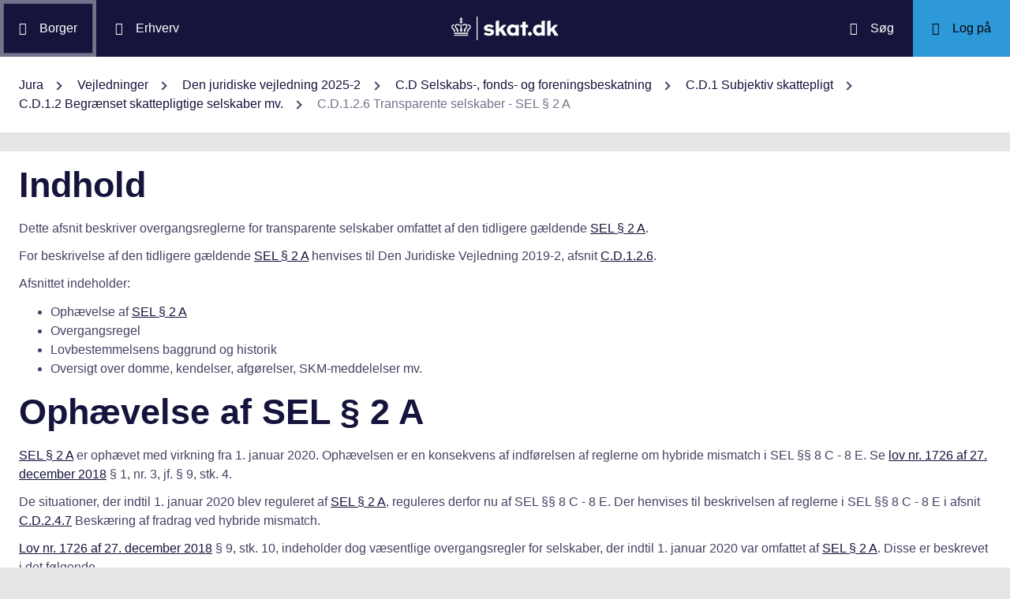

--- FILE ---
content_type: text/html; charset=utf-8
request_url: https://info.skat.dk/data.aspx?oid=1899851&chk=214556
body_size: 40371
content:
<!DOCTYPE html>
<html xmlns="http://www.w3.org/1999/xhtml" xml:lang="da" lang="da">
	<head>
<title>C.D.1.2.6 Transparente selskaber - SEL § 2 A - info.skat.dk</title>
<meta http-equiv="Content-Type" content="text/html; charset=UTF-8" />
<meta name="generator" content="Editor4u version 736 - historic drift" />
<meta name="viewport" content="width=device-width, initial-scale=1" />

<meta name="description" content="Denne side er din adgang til info.skat.dk" />
<meta name="DocumentType" content="JuridiskVejledning" />
<meta name="lang" content="da" />
<meta name="name" content="C.D.1.2.6 Transparente selskaber - SEL § 2 A" />
<meta name="DSstat.pageName" content="C.D.1.2.6 Transparente selskaber - SEL § 2 A" />
<meta name="pubDate" content="202507310744" />
<meta name="pid" content="4863014" />
<meta name="tid" content="1201" />
<meta name="InformationSegment" content="Juridisk_information" />
<meta name="Subcategory" content="Juridisk vejledning" />
<meta name="Category" content="Jura" />
<meta name="DSstat.contentType" content="Vejledning" />
<meta name="DSstat.profile" content="jura" />
<meta name="DSstat.site" content="info.skat.dk" />
<meta name="DSstat.department" content="sktst" />
<meta name="DSstat.subject" content="Selskaber, fonde og foreninger" />
<meta name="DSstat.oid" content="1899851" />
<meta name="DSstat.oidVersion" content="220354" />
<meta name="DSstat.language" content="da" />
<meta name="DSstat.isDocument" content="1" />
<link rel="canonical" href="https://info.skat.dk/data.aspx?oid=1899851" />

<!-- info.skat internet server 3, version 736 - historic drift -->
<link rel="shortcut icon" href="favicon.ico?v=220" type="image/x-icon" /><link rel="stylesheet" type="text/css" href="/style/print.css?v=220" media="print" />

<link rel="stylesheet" href="/style/main4.css?v=220" type="text/css" media="all" />
<link rel="stylesheet" href="/style/skat-2.15.1.css?v=220" type="text/css" media="all" />
<link rel="stylesheet" href="/style/skat4-test.css?v=220" type="text/css" media="all" />
<!-- design.head end -->
<script src="js/jquery-3.7.1.min.js"></script>
<meta name="DCS.dcssip" content="skat.dk">
<meta property="og:image" content="//info.skat.dk/images/head-image.jpg" /> 
<meta name="msapplication-tap-highlight" content="no" /> 
<meta name="theme-color" content="#14143c" />
<meta name="format-detection" content="telephone=no" />
<link href="style/cludolocal.css" type="text/css" rel="stylesheet" />
<link rel="stylesheet" type="text/css" href="/style/hide-mplink.css?v=220" media="all" />
<!-- avoid empty title -->
	</head>
	<body id="bodyMaster" class="layoutMaster-t1201 layoutMaster-o1899851 chrome unknown bootstrap4 prod prod3">
<!--googleoff: all-->
		<form method="post" action="./data.aspx?oid=1899851&amp;chk=214556" id="frmMain" novalidate="1" class="site-wrapper needs-validation">
<div class="aspNetHidden">
<input type="hidden" name="clientoId" id="clientoId" value="1899851" />
<input type="hidden" name="clientvId" id="clientvId" value="220354" />
<input type="hidden" name="children" id="children" value="0" />
<input type="hidden" name="clang" id="clang" value="da" />
<input type="hidden" name="server" id="server" value="3" />
<input type="hidden" name="__EVENTTARGET" id="__EVENTTARGET" value="" />
<input type="hidden" name="__EVENTARGUMENT" id="__EVENTARGUMENT" value="" />
<input type="hidden" name="__VIEWSTATE" id="__VIEWSTATE" value="/wEPDwULLTEwMzM4MTk1NTRkZDvYZuWz3fbqFxlgGe3dmbZf0aSC" />
</div>

<script type="text/javascript">
//<![CDATA[
var theForm = document.forms['frmMain'];
if (!theForm) {
    theForm = document.frmMain;
}
function __doPostBack(eventTarget, eventArgument) {
    if (!theForm.onsubmit || (theForm.onsubmit() != false)) {
        theForm.__EVENTTARGET.value = eventTarget;
        theForm.__EVENTARGUMENT.value = eventArgument;
        theForm.submit();
    }
}
//]]>
</script>


<script src="/WebResource.axd?d=Ffc8ZxHhIbhQkAxMdji1TamHjJoVP2HTtUWuJzd4x3hcFeD76zVzCcaUFx0aBM1W-u-Q9MgjugARaCMVVRA3xVE7Lmg1&amp;t=638901608248157332" type="text/javascript"></script>

<!-- design/layoutoId: 68987, originaloId: 10985, alternateLayout: 0 (activated: True), isBS4: True, layoutPersist: 0, cLang: da (DA), addWrapper: False, inclWrapper: False, leftMenuUse: True, isCached: True, domainId: 0, ownId: 0, config.layoutInternet: 10985, scriptInclude: jquery-ui-custom.min.js;jquery-ui-custom.min.css, hasDynamics: False -->

<script src="/ScriptResource.axd?d=Bq2estx8EZb6H_ruFpF9Lv-pzHwLFgdrqt4f6a6SqKJhAem0SOk0K9ZRZ952MlSmHB5bFWvFNykcXJzpRsBZRIYJXa99eGw8YiA7KC8kxWZIRtBRGAYpWqJLBj1rkL7ArsTk-rRbqDQ4ie9Ob7mG0v2d1Rc1&amp;t=5c0e0825" type="text/javascript"></script>
<script src="/ScriptResource.axd?d=QanJ0Gtt7fmrGjroMX-ETJKXPSTK-gmI97p9UsjiBIT0gT34aNXVWKeqzAFuLpgvB-drmiSEPDQALYxvEVhS68kCAuH8WnsUKAcGL6GBM-pqyzvPDPF5t0JR8gRdLGiKyOxfd3blmo7jBnGckwXwEXcCSzvIGGvskL2DsGrS7Z_Hu35d0&amp;t=5c0e0825" type="text/javascript"></script>
<script src="WEBsrv/ajax.asmx/js" type="text/javascript"></script>
<div class="aspNetHidden">

	<input type="hidden" name="__VIEWSTATEGENERATOR" id="__VIEWSTATEGENERATOR" value="9ED6FB81" />
	<input type="hidden" name="__EVENTVALIDATION" id="__EVENTVALIDATION" value="/wEdAAKL84bCSQN2RpK7Xqb99S0xn++rkmX8FElPrNQaa1D+xHiWsOd6e6DAzceM1quzaji2Ob8W" />
</div><script type="text/javascript">
//<![CDATA[
Sys.WebForms.PageRequestManager._initialize('ctl03', 'frmMain', ['tctl07$UpdatePanel1','ctl07_UpdatePanel1'], [], [], 300, '');
//]]>
</script>

			<input name="guid" type="hidden" id="guid" value="e56e2085-7f8f-432e-8069-cb44f8762b55" />
			<input type="hidden" name="search" id="search" />
<!--googleon: all-->
            <header class="MPtop" data-oid="68991">
  <div class="container-fluid">
    <div class="row bg-primary position-relative">
      <a
        href="#mainContent"
        class="bg-white p-3 sr-only sr-only-focusable sr-only-focusable-center text-primary"
        style="z-index: 1"
        >Gå til indhold</a
      >
      <div class="col">
        <div class="row h-100">
          <a
            class="segmentBorger col-auto header-element"
            aria-label="Borger"
            href="https://skat.dk/borger"
            ><span class="ikon ikon-borger"></span>
            <span class="d-md-block d-none ml-3">Borger</span></a
          >
          <a
            class="segmentErhverv col-auto header-element"
            aria-label="Erhverv"
            href="https://skat.dk/erhverv"
            ><span class="ikon ikon-erhverv"></span>
            <span class="d-md-block d-none ml-3">Erhverv</span></a
          >
        </div>
      </div>
      <a href="data.aspx?oid=68996" class="col-auto header-element skatdklogo"
        ><span class="sr-only">Gå til forside</span></a
      >
      <div class="col">
        <div class="row h-100 justify-content-end">
          <a
            id="searchModalMaster"
            class="col-auto header-element"
            aria-label="Søg på skat.dk"
            href="#"
            data-focus-element="#siteSearch"
            data-toggle="modal"
            data-target="#searchModal"
            ><span class="ikon ikon-soeg"></span>
            <span class="d-md-block d-none ml-3">Søg</span></a
          >
          <a
            class="col-auto header-element bg-skatdk bg-hover bg-focus"
            href="#"
            aria-label="Log på TastSelv som enten borger eller erhverv"
            data-focus-element="siteLogin"
            data-toggle="modal"
            data-target="#loginModal"
            ><span class="ikon ikon-log-ind"></span>
            <span class="d-md-block d-none ml-3">Log på</span></a
          >
        </div>
      </div>
    </div>
    <nav class="row bg-white" aria-label="brødkrumme. Aktuel hierarkisk placering på skat.dk" data-oid="13470"> <ul id="breadcrumb" class="breadcrumb"><li class='breadcrumb-item first'><a href="data.aspx?oid=69005"  title="Vis: Jura" data-click="breadcrum">Jura</a></li><li class='breadcrumb-item'><a href="data.aspx?oid=2926"  title="Vis: Vejledninger" data-click="breadcrum">Vejledninger</a></li><li class='breadcrumb-item'><a href="data.aspx?oid=124&vid=220354"  title="Vis: Den juridiske vejledning 2025-2" data-click="breadcrum">Den juridiske vejledning 2025-2</a></li><li class='breadcrumb-item'><a href="data.aspx?oid=1899816&vid=220354"  title="Vis: C.D Selskabs-, fonds- og foreningsbeskatning" data-click="breadcrum">C.D Selskabs-, fonds- og foreningsbeskatning</a></li><li class='breadcrumb-item'><a href="data.aspx?oid=1899817&vid=220354"  title="Vis: C.D.1 Subjektiv skattepligt" data-click="breadcrum">C.D.1 Subjektiv skattepligt</a></li><li class='breadcrumb-item'><a href="data.aspx?oid=1899819&vid=220354"  title="Vis: C.D.1.2 Begrænset skattepligtige selskaber mv." data-click="breadcrum">C.D.1.2 Begrænset skattepligtige selskaber mv.</a></li><li class='breadcrumb-item last active'>C.D.1.2.6 Transparente selskaber - SEL § 2 A</li></ul>

</nav>
  </div>
</header>
<div class="modal fade" tabindex="-1" role="dialog" id="searchModal" style="display: none;" aria-hidden="true" data-oid="8882">
	<div class="modal-dialog modal-md">
		<div class="modal-content">
			<div class="modal-header">
				<button type="button" class="close" data-dismiss="modal" aria-label="Luk vinduet for søgning">
					<span aria-hidden="true"></span>
				</button>
			</div>
			<div class="modal-body skts-search-modal" id="cludo-search-content-form">
				<div class="input-group" id="siteSearchWrapper">
					<label class="sr-only" for="siteSearch">Hvad søger du?</label>
					<input type="search" id="siteSearch" class="form-control" placeholder="Hvad søger du?" />
					<span class="input-group-btn">
						<button id="siteSearchButton" class="btn btn-primary" type="submit">
							<span class="input-group-btn">
								<span class="sr-only">Søg</span>
							</span>
						</button>
					</span>
<div class="mt-4">Skriv ikke personlige oplysninger (fx dit cpr-nr.). Vi gemmer søgninger til statistik, så vi løbende kan forbedre søgefunktionen. <a href="https://skat.dk/sikkerhed/privatlivspolitik-og-cookies/privatlivspolitik-skatteforvaltningen" aria-label="Gemmense privatlivspolitik" style="text-decoration:underline" target="_blank">Se privatlivspolitik</a>.</div>
				</div>
			</div>
		</div>
	</div>
</div> <div class="modal fade" tabindex="-1" role="dialog" id="loginModal" style="display: none;" aria-hidden="true" data-oid="15027">
  <div class="modal-dialog modal-lg modal-xl">
    <div class="modal-content">
      <div class="modal-header">
        <button type="button" class="close" data-dismiss="modal" aria-label="Luk logon vinduet"><span aria-hidden="true"></span></button>
      </div>
      <div class="modal-body pt-0">
<div id="messageTop"></div>
        <div class="row no-gutters">
          <div class="col-12 col-lg">
            <div class="collapser mt-3">
              <button class="collapser__header" type="button" data-toggle="collapse" data-target="#loginBorger" aria-expanded="false" aria-controls="loginBorger">Log på som borger</button>
              <div class="collapse mb-n2" id="loginBorger">
                <div class="collapser__body">
<div id="menu1"></div>
                  <p class="text-center"><a class="dap-aktionslink dap-aktionslink-skatdk" href="https://www.tastselv.skat.dk/borger/loginsso" aria-label="Log på med MitID borger" data-event="login_click,type:borger[colon]log på med MitID">Log på med MitID</a></p>
                  <hr />
                  <ul class="list-unstyled">
                    <li>
                      <a href="https://www.tastselv.skat.dk/borger/loginpin" aria-label="Log på med TastSelv-kode borger" data-event="login_click,type:borger[colon]log på med tastselv kode">Log på med TastSelv-kode</a>
                    </li>
                    <li>
                      <a href="https://www.tastselv.skat.dk/part/login" aria-label="Log på med autorisation borger" data-event="login_click,type:borger[colon]log på med autorisation">Log på med autorisation</a>
                    </li>
                    <li>
                      <a href="data.aspx?oId=17109&amp;vId=0" aria-label="Bestil kode borger">Bestil kode</a>
                    </li>
                  </ul>
                </div>
              </div>
            </div>
          </div>
<div class="d-none d-lg-block col-auto spacer small border-left pr-3 ml-3 my-4"></div>
          <div class="col-12 col-lg dap-login-block">
            <div class="collapser mt-3">
              <button class="collapser__header" type="button" data-toggle="collapse" data-target="#loginErhverv" aria-expanded="false" aria-controls="loginErhverv">Log på som erhverv</button>
              <div class="collapse mb-n2" id="loginErhverv">
                <div class="collapser__body">
<div id="menu2"></div>
                  <p class="text-center"><a class="dap-aktionslink dap-aktionslink-skatdk" href="https://pdcs.skat.dk/dcs-atn-gateway/nemlogin?userType=virksomhed&amp;targetUrl=aHR0cHM6Ly9udHNlLnNrYXQuZGsvbnRzZS1mcm9udC9mb3JzaWRl" aria-label="Log på med MitID Erhverv" data-event="login_click,type:erhverv[colon]log på med MitID">Log på med MitID</a></p>
                  <hr />
                  <ul class="list-unstyled">
                    <li>
                      <a href="https://pdcs.skat.dk/dcs-atn-gateway/login/tsklogin?userType=virksomhed&amp;targetUrl=aHR0cHM6Ly9udHNlLnNrYXQuZGsvbnRzZS1mcm9udC9mb3JzaWRl" aria-label="Log på med TastSelv-kode erhverv" data-event="login_click,type:erhverv[colon]log på med tastselv kode">Log på med TastSelv-kode</a>
                    </li>
                    <li>
                      <a href="data.aspx?oId=69330" aria-label="Bestil kode erhverv">Bestil kode</a>
                    </li>
                  </ul>
                </div>
              </div>
            </div>
          </div>
        </div>
      </div>
    </div>
  </div>
</div>

<div class="container-fluid" role="main" data-oid="10992"> <div id="container" class="row bg-white"> <div id="paddingWrapper" class="col pane ui-layout-center"> <div class="ui-layout-west"> <div id="treeindex"> <div id="ctl07_UpdatePanel1">
	
        <div class="treeindexWrapper">
            
            
        </div>
    
</div>
<div id="ctl07_UpdateProgress1" style="display:none;">

</div>
</div> </div> <div id="resulttreeindex" class="ui-layout-center watermark"> <div id="mainContent" class="MPtextindex"> <!--googleon: all-->
<div id="resultTreeindex">
    <div class='textContent' data-mode='0' data-pgm='portal.textBase'><div class='MPtext'><div data-no='0' data-type='text'><h1 class="editor4u">Indhold</h1> <p>Dette afsnit beskriver overgangsreglerne for transparente selskaber omfattet af den tidligere gældende <a href="https://www.retsinformation.dk/eli/lta/2016/1164#P2A" target="_blank" rel="noopener">SEL § 2 A</a>.</p> <p>For beskrivelse af den tidligere gældende <a href="https://www.retsinformation.dk/eli/lta/2016/1164#P2A" target="_blank" rel="noopener">SEL § 2 A</a> henvises til Den Juridiske Vejledning 2019-2, afsnit <a href="data.aspx?oid=1899851&amp;chk=214556" title="Linket dirigerer dig til: C.D.1.2.6 Transparente selskaber">C.D.1.2.6</a>.</p> <p>Afsnittet indeholder:</p> <ul> <li>Ophævelse af <a href="https://www.retsinformation.dk/eli/lta/2016/1164#P2A" target="_blank" rel="noopener">SEL § 2 A</a></li> <li>Overgangsregel</li> <li>Lovbestemmelsens baggrund og historik</li> <li>Oversigt over domme, kendelser, afgørelser, SKM-meddelelser mv.</li> </ul> <h1>Ophævelse af SEL § 2 A</h1> <p><a href="https://www.retsinformation.dk/eli/lta/2021/251#P2A" target="_blank" rel="noopener">SEL § 2 A</a> er ophævet med virkning fra 1. januar 2020. Ophævelsen er en konsekvens af indførelsen af reglerne om hybride mismatch i SEL §§ 8 C - 8 E. Se <a href="https://www.retsinformation.dk/Forms/R0710.aspx?id=206301">lov nr. 1726 af 27. december 2018</a> § 1, nr. 3, jf. § 9, stk. 4.</p> <p>De situationer, der indtil 1. januar 2020 blev reguleret af <a href="https://www.retsinformation.dk/eli/lta/2022/1241#P2A" target="_blank" rel="noopener">SEL § 2 A</a>, reguleres derfor nu af SEL §§ 8 C - 8 E. Der henvises til beskrivelsen af reglerne i SEL §§ 8 C - 8 E i afsnit <a href="data.aspx?oid=2292733&amp;chk=214556" title="Linket dirigerer dig til: C.D.2.4.7 Beskæring af fradrag ved hybride mismatch - SEL §§ 8 C - 8 E">C.D.2.4.7</a> Beskæring af fradrag ved hybride mismatch.</p> <p><a href="https://www.retsinformation.dk/Forms/R0710.aspx?id=206301">Lov nr. 1726 af 27. december 2018</a> § 9, stk. 10, indeholder dog væsentlige overgangsregler for selskaber, der indtil 1. januar 2020 var omfattet af <a href="https://www.retsinformation.dk/eli/lta/2022/1241#P2A" target="_blank" rel="noopener">SEL § 2 A</a>. Disse er beskrevet i det følgende.</p> <p>Den tidligere gældende <a href="https://www.retsinformation.dk/eli/lta/2022/1241#P2A" target="_blank" rel="noopener">SEL § 2 A</a> medførte, at et selskab m.v. i visse tilfælde blev omkvalificeret til et transparent selskab. Hvis et dansk selskab efter reglerne i en fremmed stat blev behandlet som et transparent selskab, skulle selskabet således også efter danske regler anses for at være transparent. Se dagældende <a href="https://www.retsinformation.dk/eli/lta/2022/1241#P2A" target="_blank" rel="noopener">SEL § 2 A</a>, stk. 1 og 2.</p> <p>Hvis selskabet ophørte med at være transparent efter udenlandske regler, og derfor heller ikke længere var omfattet af <a href="https://www.retsinformation.dk/eli/lta/2022/1241#P2A" target="_blank" rel="noopener">SEL § 2 A</a>, skulle selskabet aktiver og passiver betragtes som erhvervet fra selskabets ejere til handelsværdien. Se dagældende <a href="https://www.retsinformation.dk/eli/lta/2022/1241#P2A" target="_blank" rel="noopener">SEL § 2 A</a>, stk. 6.</p> <p>Fra 1. januar 2020 vil tilsvarende situationer ikke medføre, at selskabet anses for transparent efter danske regler. I stedet for vil selskabet få nægtet fradrag for betalinger, der ses bort fra i modtagerens jurisdiktion, hvis betingelserne herfor er opfyldt. Se SEL § 8 D, stk. 2, jf. SEL § 8 C, stk. 1, nr. 1, litra e).</p> <h1>Overgangsregel</h1> <p>Ophævelsen af <a href="https://www.retsinformation.dk/eli/lta/2022/1241#P2A" target="_blank" rel="noopener">SEL § 2 A</a> medfører, at selskaber, der efter den dagældende bestemmelse ansås for at være transparente, ophører med at være transparente. Efter den dagældende <a href="https://www.retsinformation.dk/eli/lta/2022/1241#P2A" target="_blank" rel="noopener">SEL § 2 A</a>, stk. 6, anses selskabets aktiver og passiver for afstået af selskabets ejere til handelsværdien. Det er dog ikke hensigten, at ophævelsen af <a href="https://www.retsinformation.dk/eli/lta/2022/1241#P2A" target="_blank" rel="noopener">SEL § 2 A</a> skal medføre en teknisk afståelsesbeskatning af deltagerne.</p> <p>Det er derfor fastslået i overgangsbestemmelserne, at deltagere i et selskab eller en forening m.v., som var omfattet af den dagældende <a href="https://www.retsinformation.dk/eli/lta/2022/1241#P2A" target="_blank" rel="noopener">SEL § 2 A</a>, ikke anses for at have afstået aktiverne og passiverne efter den dagældende <a href="https://www.retsinformation.dk/eli/lta/2022/1241#P2A" target="_blank" rel="noopener">SEL § 2 A</a>, stk. 6, på tidspunktet for ophævelsen af <a href="https://www.retsinformation.dk/eli/lta/2022/1241#P2A" target="_blank" rel="noopener">SEL § 2 A</a>, dvs. 1. januar 2020. Se <a href="https://www.retsinformation.dk/Forms/R0710.aspx?id=206301#P9">lov nr. 1726 af 27. december 2018 § 9, stk. 10, 1. pkt.</a></p> <p>Dette gælder dog ikke for de aktiver og passiver, der ikke længere er omfattet af dansk beskatning. Sådanne aktiver anses for afstået af deltagerne til handelsværdien på tidspunktet for ophævelsen af <a href="https://www.retsinformation.dk/eli/lta/2022/1241#P2A">SEL § 2 A</a>. Se <a href="https://www.retsinformation.dk/Forms/R0710.aspx?id=206301">lov nr. 1726 af 27. december 2018</a> § 9, stk. 10, 2. pkt.</p> <p>For aktiver og passiver, der er omfattet af dansk beskatning efter ophævelsen af <a href="https://www.retsinformation.dk/eli/lta/2022/1241#P2A" target="_blank" rel="noopener">SEL § 2 A</a>, gælder følgende successionsregler: Se <a href="https://www.retsinformation.dk/Forms/R0710.aspx?id=206301">lov nr. 1726 af 27. december 2018</a> § 9, stk. 10, 3.-14. pkt.</p> <p><strong>Indgangsværdier for aktiver og passiver</strong></p> <ul> <li>Aktiver og passiver behandles ved opgørelsen af den skattepligtige indkomst for selskabet, som om de var anskaffet på de tidspunkter, hvor de er erhvervet af deltagerne, og for de anskaffelsessummer, hvortil de er erhvervet af deltagerne (3. pkt.)</li> <li>Der fastsættes ingen anskaffelsessum på goodwill eller andre immaterielle rettigheder som nævnt i AL § 40, i det omfang de er oparbejdet af en eller flere deltagere (4. pkt.)</li> <li>Fortjeneste i forhold til anskaffelsessummen kan højst medregnes med et beløb svarende til forskellen mellem salgssummen og handelsværdien på tidspunktet for inddragelse under dansk beskatning (5. pkt.)</li> <li>Eventuelle skattemæssige afskrivninger og nedskrivninger, som deltagerne har foretaget, anses for foretaget af selskabet (6. pkt.)</li> <li>De gældende bestemmelser i SEL § 4 A, stk. 2 og 3, finder tilsvarende anvendelse på afskrivningsberettigede aktiver, i det omfang de ikke i forvejen er omfattet af dansk beskatning, idet de ved denne anvendelse anses for anskaffet på det tidspunkt, hvor de enkelte deltagere anskaffede aktivet (7. pkt.) Dette indebærer, at aktiver og passiver, der inddrages under dansk beskatning, skal anses for afskrevet maksimalt efter danske regler fra det tidspunkt, hvor de enkelte deltagere anskaffede aktivet.</li> </ul> <p><strong>Næringsstatus for aktiver</strong></p> <ul> <li>Aktiver, der for en eller flere af deltagerne er erhvervet som led i næring, behandles ved opgørelsen af selskabets indkomst, som om de var erhvervet af dette selskab som led i næring (8. pkt.)</li> <li>Selskabet anses dog for at have erhvervet disse næringsaktiver til handelsværdien på tidspunktet for kvalificeringen efter 1. pkt., i det omfang deltagerne ikke ville være blevet beskattet henholdsvis have haft fradrag ved afståelse af aktiverne på dette tidspunkt (9. pkt.)</li> </ul> <p><strong>Fortjenester og tab på værdipapirer</strong></p> <ul> <li>Har en eller flere af deltagerne medregnet urealiseret fortjeneste og tab på værdipapirer, behandles værdipapirerne ved opgørelsen af selskabets skattepligtige indkomst, som om disse fortjenester og tab var medregnet hos selskabet (10. pkt.)</li> <li>Ved opgørelsen af tab som omhandlet i ABL § 5 A skal udbytte m.v., der er modtaget af deltagerne, anses for modtaget af selskabet (11. pkt.)</li> </ul> <p><strong>Fremførselsberettigede underskud og tab</strong></p> <ul> <li>Selskabet succederer i deltagernes fremførselsberettigede underskud, jf. SEL § 12, og uudnyttede fradragsberettigede tab fra tidligere indkomstår, jf. ABL § 9, stk. 4, og § 43, stk. 3, KGL § 31, stk. 3, og § 31 A, stk. 3, og EBL § 6, stk. 3, når underskuddene og tabene er lidt som led i den transparente enheds virksomhed (12. pkt.) Derved kan deltagerne ikke overføre private tab til udnyttelse i selskabet.</li> <li>Der anses ikke at være sket ejerskifte efter SEL § 12 D i selskaber omfattet af SEL § 2 A ved ophævelsen af SEL § 2 A (13. pkt.) Der sker således ikke underskudsbegrænsning i det omkvalificerede selskab som følge af ophævelsen af SEL § 2 A.</li> </ul> <p><strong>Ejernes aktier i selskabet m.v.</strong></p> <ul> <li>Anses et selskab eller en forening m.v. ikke længere for at være transparent som følge af ophævelsen af SEL § 2 A, anses selskabets ejere for at have erhvervet aktierne i selskabet for et beløb, der svarer til den skattemæssige værdi af deltagerens andel af aktiverne og passiverne på tidspunktet for ophævelsen af SEL § 2 A (14. pkt.)</li> </ul> <h1 class="editor4u">Lovbestemmelsens baggrund og historik</h1> <p><a href="https://www.retsinformation.dk/eli/lta/2016/1164#P2A" target="_blank" rel="noopener">SEL § 2 A</a> blev indført ved lov nr. 221 af 31. marts 2004, og havde virkning for indkomstår, der påbegyndtes den 1. januar 2004 eller senere. Bestemmelsen blev ophævet med virkning fra 1. januar 2020 ved lov nr. 1726 af 27. december 2018.</p> <p>Bestemmelsen var en såkaldt værnsregel, som var indført med det formål at rette op på en række uhensigtsmæssigheder, der kunne give anledning til et utilsigtet brug af de eksisterende skatteregler.</p> <p><a href="https://www.retsinformation.dk/eli/lta/2016/1164#P2A" target="_blank" rel="noopener">SEL § 2 A</a> var generelt udformet, men fandt typisk anvendelse i forhold til amerikanske ejere.</p> <p>Bestemmelsen i <a href="https://www.retsinformation.dk/eli/lta/2016/1164#P2A" target="_blank" rel="noopener">SEL § 2 A</a> tog primært sigte på de amerikanske såkaldte "check the box" regler. Disse regler indebærer, at et amerikansk selskab frit kan vælge, at et udenlandsk ejet selskab, som det ejer anparter i, omkvalificeres til en filial efter amerikanske regler.</p> <p>Omkvalificeringen til en filial efter amerikanske regler indebærer, at alle betalinger fra det udenlandske selskab til det amerikanske selskab anses som interne overførsler, der ikke tillægges skattemæssig virkning efter amerikanske regler.</p> <p>Hvis et amerikansk selskab yder et stort koncerninternt lån til et danskejet selskab, som efter amerikanske regler anses for transparent, modtager det amerikanske selskab skattefrie rentebetalinger i USA, mens det danske selskab opnår rentefradrag i Danmark fordi Danmark betragter det som et selvstændigt skattesubjekt.</p> <p>Den manglende symmetri mellem de danske og amerikanske regler indebar, at det var muligt at eliminere den danske skattebetaling.</p> <p>Ved at indføre <a href="https://www.retsinformation.dk/eli/lta/2016/1164#P2A" target="_blank" rel="noopener">SEL § 2 A</a> omkvalificeredes det danske selskab til et transparent selskab, som blev beskattet efter reglerne for faste driftssteder, og selskabet kunne derfor ikke længere opnå fradrag for renteudgifter, som det betalte til det amerikanske selskab.</p> <p>Rentebetalingerne fra det transparente selskab ville efter danske regler blive anset for en intern overførsel fra et fast driftssted til et hovedselskab, der ikke tillagdes skattemæssig virkning. På tilsvarende vis blev det amerikanske selskab heller ikke beskattet af renteindtægterne.</p> <p>Bestemmelsen skulle således sikre symmetri mellem den danske og den udenlandske kvalifikation af selskabet og symmetri i den skattemæssige behandling af renteudgifterne og renteindtægterne.</p> <p>Bestemmelsen blev ophævet i forbindelse med indførelsen af SEL §§ 8 C - 8 E om nægtelse af fradrag ved hybride mismatch som følge af implementeringen af EU's andet skatteundgåelsesdirektiv (Rådets direktiv 2017/952/EU). Se <a href="https://www.retsinformation.dk/Forms/R0710.aspx?id=206301">lov nr. 1726 af 27. december 2018.</a></p> <h3 class="editor4u"><a href="https://www.retsinformation.dk/eli/lta/2022/1241#P2A" target="_blank" rel="noopener">SEL §&nbsp;2 A</a>&nbsp;er i de seneste år ændret ved følgende love</h3> <ul> <li>Lov nr. 1726 af 27. december 2018 (ophævelse)</li> <li>Lov nr. 1555 af 19. december 2017 (konsekvensændringer)</li> <li>Lov nr. 591 af 18. juni 2012 (konsekvensændringer)</li> <li>Lov nr. 254 af 30. marts 2011 § 8 (Væsentlige ændringer)</li> <li>Lov nr. 525 af 12. juni 2009 § 14 (Konsekvensændringer)</li> <li>Lov nr. 462 af 12. juni 2009 § 16 (Konsekvensændringer)</li> <li>Lov nr. 98 af 10. februar 2009 § 1 (Væsentlige ændringer)</li> <li>Lov nr. 530 af 17. juni 2008 § 2 (Konsekvensændringer)</li> <li>Lov nr. 343 af 18. april 2007 § 1 (Konsekvensændringer)</li> <li>Lov nr. 1414 af 21. december 2005 § 17 (Konsekvensændringer)</li> </ul> <h1 class="editor4u">Oversigt over domme, kendelser, afgørelser, SKM-meddelelser mv.</h1> <p>Skemaet viser relevante afgørelser på området:</p> <table border="1" class="table table-bordered" cellpadding="3" style="border-collapse: collapse; width: 99.9726%;"> <tbody> <tr> <td valign="top" style="width: 9.57661%;"> <p><strong>Afgørelser</strong></p> </td> <td valign="top" style="width: 53.2288%;"> <p><strong>Afgørelsen i stikord</strong></p> </td> <td valign="top" style="width: 37.1933%;"> <p><strong>Yderligere kommentarer</strong></p> </td> </tr> <tr> <td valign="top" style="width: 9.57661%;"><strong>Landskatteretten</strong></td> <td valign="top" style="width: 53.2288%;"></td> <td valign="top" style="width: 37.1933%;"></td> </tr> <tr> <td valign="top" style="width: 9.57661%;"><a href="data.aspx?oid=2111649&amp;chk=214556" title="Linket dirigerer dig til: Fastsættelse af driftssted - beskatningsret til renteindtægter">SKM2013.234.LSR</a></td> <td valign="top" style="width: 53.2288%;">Et dansk ApS, var ejet af et selskab hjemmehørende i USA, et Ltd., men var begrænset skattepligtig til Danmark, jf. § 2, stk. 1, litra a, jf. SEL § 2 A, stk. 6 (nu stk. 8), som følge af, at Ltd. havde valgt at behandle ApS som en transparent enhed efter de amerikanske check-the-box regler. ApS'et foretog koncerninterne udlån, og sagen angik, om Danmark havde ret til at beskatte renteindtægterne efter DBO'en med USA. Landsskatteretten fastslog, at Ltd. i henhold til bestemmelsens ordlyd anses for skattemæssigt at have et per se fast driftssted i Danmark. Landsskatteretten fastslog, at Ltd. via ApS ikke havde fast driftssted i Danmark i DBO'ens forstand.</td> <td valign="top" style="width: 37.1933%;"> <p>Vurderingen af SEL § 2 A - fast driftssted har ikke noget at gøre med kvalificering af fast driftssted i overenskomstens/overenskomsternes forstand. Landsskatteretten fastslår, at det udenlandske moderselskab anses at have et per se fast driftssted i Danmark og at selskabet derfor i henhold til intern dansk ret er begrænset skattepligtig af renteindtægterne, jf. SEL § 2, stk. 1, litra a, jf. § 2 A, stk. 1. Landsskatteretten fastslår, hvad der fremgår af loven og lovforarbejderne.</p> <p>Selve sagen falder dog på baggrund af artikel 21, stk. 1, og om, at selskabet ikke havde et fast driftssted i Danmark i overenskomstens forstand.</p> </td> </tr> <tr> <td valign="top" style="width: 9.57661%;"><strong><strong>Skatterådet</strong></strong></td> <td valign="top" style="width: 53.2288%;">&nbsp;</td> <td valign="top" style="width: 37.1933%;">&nbsp;</td> </tr> <tr> <td style="width: 9.57661%;"><a href="data.aspx?oid=2296034&amp;chk=214556">SKM2020.204.SR</a></td> <td style="width: 53.2288%;"> <p>H2 og H3 havde indgået en betinget overdragelsesaftale om salg af hele anpartskapitalen i H1 til en uafhængig tredjepart. Spørgerne ønskede derfor svar på, om H1 på tidspunktet for salget af hele anpartskapitalen i selskabet skulle omkvalificeres til en skattemæssig transparent enhed efter SEL § 2 A. Skatterådet bekræftede, at H1 skulle omkvalificeres til en skattemæssig transparent enhed efter SEL § 2A. Der var med indstillingen ikke taget stilling til, om omkvalificeringen også skulle gælde på andre tidspunkter end på salgstidspunktet. Der blev derfor svaret "Ja, se dog indstilling og begrundelse.</p> </td> <td style="width: 37.1933%;">&nbsp;</td> </tr> <tr> <td valign="top" style="width: 9.57661%;"><a href="data.aspx?oid=2158224&amp;chk=214556" title="Linket dirigerer dig til: Et amerikansk S-corp.&#180;s salg af et dansk selskab vil være skattefri">SKM2014.412.SR</a></td> <td valign="top" style="width: 53.2288%;"> <p>Skatterådet bekræfter, at A Corporations salg af samtlige anparter i B ApS kan ske skattefrit. Efter Skatterådets tidligere bindende svar af 23. oktober 2012, <a href="data.aspx?oid=2082778&amp;chk=214556" title="Linket dirigerer dig til: Udbytte til S-corporation">SKM2012.631.SR</a>, fandt Skatterådet, at A Corporation ikke kunne anses for at være et "selskab" i dobbeltbeskatningslovens forstand. A Corporation er skattemæssigt transparent efter amerikansk ret, og indkomsten fra A Corporation skal således anses for oppebåret af Person X, som er hjemmehørende i USA. Spørgers repræsentant har i forbindelse den nye anmodning om bindende svar oplyst, at B ApS' "income does fall under the "check the box" classification". A Corporation og Person X er ikke skattepligtige i Danmark af gevinst ved salg af anparter, jf. SEL § 1 og KSL § 1, modsætningsvist, hvorfor gevinst ved salg af anparter i B ApS ikke beskattes. Skatterådet bemærker i den forbindelse, at bestemmelsen i SEL § 2 A, ikke finder anvendelse.</p> </td> <td valign="top" style="width: 37.1933%;"></td> </tr> <tr> <td valign="top" style="width: 9.57661%;"><a href="data.aspx?oid=2132943&amp;chk=214556" title="Linket dirigerer dig til: Moderselskab i USA - Check the box - partnership">SKM2013.704.SR</a></td> <td valign="top" style="width: 53.2288%;"> <p>Skatterådet bekræfter, at spørger ikke bliver omfattet af SEL § 2 A som følge af et "check the box"-valg foretaget af spørgers ultimative moderselskab i USA, idet ydelser mellem spørger og det amerikanske selskab ikke vil anses for interne ydelser, og det amerikanske selskab beskattes af ydelserne.</p> </td> <td valign="top" style="width: 37.1933%;"></td> </tr> <tr> <td valign="top" style="width: 9.57661%;"> <p><a href="data.aspx?oid=1649805&amp;chk=214556" title="Linket dirigerer dig til: Skattefri fusion - faste driftssteder - likvidationsbeskatning - renteudgifter">SKM2007.367.SR</a></p> </td> <td valign="top" style="width: 53.2288%;"> <p>Skatterådet fandt, at en fusion kunne ske skattefrit, selvom der indgik 3 anpartsselskaber, der var blevet omkvalificeret til § 2 A enheder.</p> </td> <td valign="top" style="width: 37.1933%;">&nbsp;</td> </tr> <tr> <td valign="top" style="width: 9.57661%;"> <p><a href="data.aspx?oid=230059&amp;chk=214556" title="Linket dirigerer dig til: Tynd kapitalisering - opgørelse af egenkapitalen - transparent enhed">SKM2005.145.LR</a></p> </td> <td valign="top" style="width: 53.2288%;"> <p>Ligningsrådet fandt, at et omkvalificeret anpartsselskab efter <a href="https://www.retsinformation.dk/eli/lta/2016/1164#P2A" target="_blank" rel="noopener">SEL § 2 A</a> ikke skulle medregne en fordring på koncernens udenlandske moderselskab ved opgørelsen af egenkapitalen efter <a href="https://www.retsinformation.dk/eli/lta/2016/1164#P11" target="_blank" rel="noopener">SEL § 11</a>, stk. 5 (tynd kapitalisering).</p> </td> <td valign="top" style="width: 37.1933%;">&nbsp;</td> </tr> </tbody> </table></div></div></div>
    
    
    <div id="ResultId"></div>
</div>
<!-- resultTreeindex end --> <!--googleoff: all--> </div> </div> </div> </div> </div>
<footer class="MPbottom" aria-label="Ofte benyttede genveje til skat.dk" data-oid="68993">
  <div class="container-fluid mb-0">
    <div class="row py-5">
      <div class="col-12 col-sm-6 col-lg">
        <div class="pb-3 h3 mt-0">
          Om os
        </div>
        <p><a href="https://skat.dk/kontakt" title="Kontakt de forskellige styrelser" class="related-link" target="_blank">Kontakt</a></p>
        <p><a href="https://skat.dk/om-os/om-skatteforvaltningen" title="Beskrivelse og overblik over Skatteforvaltningen" class="related-link" target="_blank">Om Skatteforvaltningen</a></p>
        <p><a href="https://skat.dk/skole" title="Lær lidt om skattesystemet" class="related-link" target="_blank">Skole</a></p>
      </div>
      <div class="col-12 col-sm-6 col-lg">
        <div class="h3 pb-3 pt-5 pt-sm-0 mt-0">
          Hjælp
        </div>
        <p><a href="https://skat.dk/hjaelp/satser" title="Overblik over skattesatser for det enkelte år" class="related-link" target="_blank">Satser</a></p>
        <p><a href="data.aspx?oid=80347" title="Vejledninger for borgere og virksomheder" class="related-link">Vejledninger</a></p>
        <p><a href="https://skat.dk/hjaelp/faa-et-bindende-svar" title="Få et forpligtende svar ang. skat, moms eller afgifter" class="related-link" target="_blank">Bindende svar</a></p>
      </div>
      <div class="col-12 col-sm-6 col-lg">
        <div class="pb-3 pt-5 pt-sm-0 h3 mt-0">
          Sikkerhed
        </div>
        <p><a href="https://was.digst.dk/skat-dk" class="related-link" target="_blank">Tilgængelighedserklæring</a></p>
        <p><a href="https://skat.dk/sikkerhed/privatlivspolitik-og-cookies" title="skat.dk's anvendte politikker" class="related-link" target="_blank">Privatlivspolitik og cookies</a></p>
        <p><a href="data.aspx?oid=54172" class="CookieConsent related-link">Jeg vil ændre mit cookiesamtykke</a></p>
      </div>
      <div class="col-12 col-sm-6 col-lg">
        <div class="h3 mt-0 pb-3 pt-5 pt-lg-0">
          Jura
        </div>
        <p><a href="data.aspx?oid=124" title="Adgang til den juridiske vejledning på info.skat.dk" class="related-link">Den juridiske vejledning</a></p>
        <p><a href="/jura" title="Juridiske vejledninger, afgørelser, henvisninger, styresignaler, cirkulærer, meddelelser, aftaler og love m.m." class="related-link">Jura</a></p>
      </div>
    </div>
    <div class="row">
      <div class="col footer-info text-sm-center">
        info.skat.dk er én af Skatteforvaltningens digitale indgange til juridiske informationer og driftsmeddelelser
      </div>
    </div>
  </div>
</footer>

<div class="chatMaster" role="dialog">
    
</div><!-- Version 2.1.0.0 ved data4u, system start: 19-01-2026 15:02:12, users: 1517 -->
<!--googleoff: all-->
            <input id="data4u" type="hidden" />
		
<script src="" data-consent-src="/js/adobe/launch-ENdf0061c3f0ec449393d027de76cead4d.min.js?v=220" data-category-consent="cookie_cat_marketing"></script>
<script id="CookieConsent" data-culture="DA" src="https://policy.app.cookieinformation.com/uc.js"></script>
<script src="js/jquery-migrate-3.3.2.min.js" integrity="sha256-Ap4KLoCf1rXb52q+i3p0k2vjBsmownyBTE1EqlRiMwA=" crossorigin="anonymous"></script>
<script src="js/standard.js?v=15"></script>
<script src="js/skat-2.15.1.min.js"></script>
<script src="js/iframeResizer.contentWindow.min.js" integrity="sha256-dEPtZVO6cj6PAmBeDzFskohUob+woyzF6TaNcYpAk84=" crossorigin="anonymous"></script> 
<script src="js/cludomaster.js"></script> <script src="js/cludolocal.js"></script>  
<script src="js/segment.js"></script>
<script src="js/message.js"></script>
<script src="" data-consent-src="js/statx.js?v=13" data-category-consent="cookie_cat_statistic"></script>
<script src="" data-consent-src="js/statxx.js?v=10" data-category-consent="cookie_cat_statistic"></script>
<script src="js/jquery-ui-custom.min.js?v=220"></script>
<link rel="stylesheet" href="/style/jquery-ui-custom.min.css?v=220" type="text/css" media="all" /><script src="js/cludo.js?v=220"></script><script id="formsMaster" src="js/forms.js?v=220" data-wastespace="200" data-trc="0" data-init="0"></script><script src="https://supchat.skat.supwizapp.com/widget/main.js" integrity="sha256-GW1wCOw9KyTaCueWcn4lE+uYZ+tY1VElXv1lfidHOpw= sha256-wmyx403lV3wVPOCCu2EZ27pqi2Ne8GF09zLbrZj+P5o=" crossorigin="anonymous"></script><script src="https://supchat.skat.supwizapp.com/static/widget-configs/8.js"></script><script id="supchatMaster" src="js/supchat8.js?v=220" data-lang="da" data-hide="1" data-url="https://supchat.skat.supwizapp.com" data-urlwidget="https://supchat.skat.supwizapp.com/widget" data-tenant="skattestyrelsen" data-type="1008"></script>
<script type="text/javascript">
//<![CDATA[
Sys.Application.add_init(function() {
    $create(Sys.UI._UpdateProgress, {"associatedUpdatePanelId":null,"displayAfter":500,"dynamicLayout":true}, null, null, $get("ctl07_UpdateProgress1"));
});
//]]>
</script>
</form>
	</body>
</html>